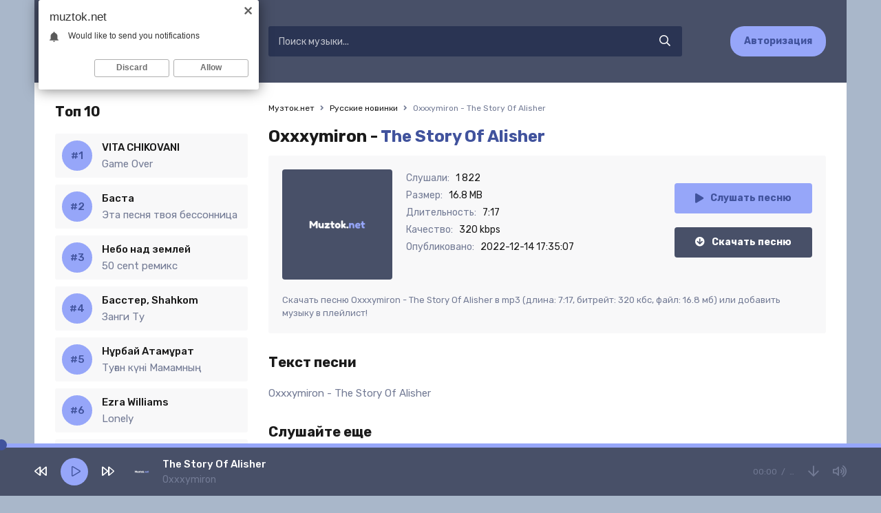

--- FILE ---
content_type: text/html; charset=utf-8
request_url: https://muztok.net/31712-oxxxymiron-the-story-of-alisher.html
body_size: 6649
content:
<!DOCTYPE html>
<html lang="ru">
<head>
<meta charset="utf-8">
<title>Oxxxymiron - The Story Of Alisher &raquo; Скачать музыку бесплатно 2022</title>
<meta name="description" content="Скачать сочную музыку Oxxxymiron - The Story Of Alisher mp3 с качеством 320 kbps бесплатно. Приятного прослушивания!">
<meta name="keywords" content="Oxxxymiron, The Story Of Alisher, скачать">
<meta property="og:site_name" content="Музток.нет - Скачать музыку бесплатно на телефон">
<meta property="og:type" content="article">
<meta property="og:title" content="Oxxxymiron - The Story Of Alisher">
<meta property="og:url" content="https://muztok.net/31712-oxxxymiron-the-story-of-alisher.html">
<link rel="search" type="application/opensearchdescription+xml" href="https://muztok.net/index.php?do=opensearch" title="Музток.нет - Скачать музыку бесплатно на телефон">
<link rel="canonical" href="https://muztok.net/31712-oxxxymiron-the-story-of-alisher.html">
<link rel="alternate" type="application/rss+xml" title="Музток.нет - Скачать музыку бесплатно на телефон" href="https://muztok.net/rss.xml">
<meta name="viewport" content="width=device-width, initial-scale=1.0" />
<link rel="shortcut icon" href="/templates/tok/images/favicon.png" />
<link href="/templates/tok/css/styles.css" type="text/css" rel="stylesheet" />
<link href="/templates/tok/css/engine.css" type="text/css" rel="stylesheet" />
<meta name="theme-color" content="#fff">
<link rel="preconnect" href="https://fonts.gstatic.com">
<link href="https://fonts.googleapis.com/css2?family=Rubik:wght@400;500;700&display=swap" rel="stylesheet">
</head>

<body>

	<div class="wrap">
    
    	<header class="header fx-row fx-middle">
            <a href="/" class="logo fx-col fx-center nowrap"><img src="/templates/tok/images/logo.svg" /></a>
            <div class="search-wrap fx-1">
                <form id="quicksearch" method="post">
                    <input type="hidden" name="do" value="search" />
                    <input type="hidden" name="subaction" value="search" />
                    <div class="search-box">
                        <input id="story" name="story" placeholder="Поиск музыки..." type="text" />
                        <button type="submit"><span class="far fa-search"></span></button>
                    </div>
                </form>
            </div>
            <a href="#" class="btn btn-order">Авторизация</a>
            <div class="btn-menu hidden"><span class="far fa-bars"></span></div>
        </header>
	
		<div class="wrap-main wrap-center">
            
			<div class="cols fx-row">
				
				<aside class="sidebar">
                	
                    <div class="to-mob">
                        <div class="side-bt">Топ 10</div>
                        <div class="side-box">
                            <div class="side-bc js-count-items">
<div class="topside-item fx-row">
	<div class="top-side img-box img-fit"></div>
	<a class="topside-in fx-1" href="https://muztok.net/43589-vita-chikovani-game-over.html">
		<div class="singder nowrap">VITA CHIKOVANI</div>
        <div class="songder nowrap">Game Over</div>
	</a>
</div>
<div class="topside-item fx-row">
	<div class="top-side img-box img-fit"></div>
	<a class="topside-in fx-1" href="https://muztok.net/43590-basta-eta-pesnya-tvoya-bessonnica.html">
		<div class="singder nowrap">Баста</div>
        <div class="songder nowrap">Эта песня твоя бессонница</div>
	</a>
</div>
<div class="topside-item fx-row">
	<div class="top-side img-box img-fit"></div>
	<a class="topside-in fx-1" href="https://muztok.net/43588-nebo-nad-zemlej-50-cent-remiks.html">
		<div class="singder nowrap">Небо над землей</div>
        <div class="songder nowrap">50 cent ремикс</div>
	</a>
</div>
<div class="topside-item fx-row">
	<div class="top-side img-box img-fit"></div>
	<a class="topside-in fx-1" href="https://muztok.net/40788-basster-shahkom-zangi-tu.html">
		<div class="singder nowrap">Басстер, Shahkom</div>
        <div class="songder nowrap">Занги Ту</div>
	</a>
</div>
<div class="topside-item fx-row">
	<div class="top-side img-box img-fit"></div>
	<a class="topside-in fx-1" href="https://muztok.net/43587-nұrbaj-atamұrat-tuғan-kүni-mamamnyң.html">
		<div class="singder nowrap">Нұрбай Атамұрат</div>
        <div class="songder nowrap">Туған күні Мамамның</div>
	</a>
</div>
<div class="topside-item fx-row">
	<div class="top-side img-box img-fit"></div>
	<a class="topside-in fx-1" href="https://muztok.net/43586-ezra-williams-lonely.html">
		<div class="singder nowrap">Ezra Williams</div>
        <div class="songder nowrap">Lonely</div>
	</a>
</div>
<div class="topside-item fx-row">
	<div class="top-side img-box img-fit"></div>
	<a class="topside-in fx-1" href="https://muztok.net/43585-mustafa-sandal-mert-demir-isyankar.html">
		<div class="singder nowrap">Mustafa Sandal, Mert Demir</div>
        <div class="songder nowrap">İsyankar</div>
	</a>
</div>
<div class="topside-item fx-row">
	<div class="top-side img-box img-fit"></div>
	<a class="topside-in fx-1" href="https://muztok.net/43584-axallek-gulim-menin.html">
		<div class="singder nowrap">Axallek</div>
        <div class="songder nowrap">Gulim menin</div>
	</a>
</div>
<div class="topside-item fx-row">
	<div class="top-side img-box img-fit"></div>
	<a class="topside-in fx-1" href="https://muztok.net/43583-әgugәj-ansambl-қasietti-ramazan.html">
		<div class="singder nowrap">Әгугәй ансамбль</div>
        <div class="songder nowrap">Қасиетті Рамазан</div>
	</a>
</div>
<div class="topside-item fx-row">
	<div class="top-side img-box img-fit"></div>
	<a class="topside-in fx-1" href="https://muztok.net/43582-kuk-choy-farangiz-xoliqova-sumalakdan-tosh-topdim.html">
		<div class="singder nowrap">Kuk Choy, Farangiz Xoliqova</div>
        <div class="songder nowrap">Sumalakdan tosh topdim</div>
	</a>
</div></div>
                        </div>
                    </div>
				</aside>

				<!-- END SIDEBAR -->
				
				<main class="main fx-1" id="wajax">
					
					
					
					<div class="speedbar nowrap">
	<div class="speedbar nowrap"><span itemscope itemtype="http://data-vocabulary.org/Breadcrumb"><a href="https://muztok.net/" itemprop="url"><span itemprop="title">Музток.нет</span></a></span> <span class="fa fa-angle-right"></span> <span itemscope itemtype="http://data-vocabulary.org/Breadcrumb"><a href="https://muztok.net/ru-new-music/" itemprop="url"><span itemprop="title">Русские новинки</span></a></span> <span class="fa fa-angle-right"></span> Oxxxymiron - The Story Of Alisher</div>
</div>
					
					<div id='dle-content'><article class="article full ignore-select">
	<h1>
        Oxxxymiron - <span>The Story Of Alisher</span>
    </h1>
	<div class="fmain fx-row sect">
		<div class="fimg img-fit"><img src="/templates/tok/dleimages/no_image.svg" alt="Oxxxymiron - The Story Of Alisher" /></div>
		<div class="fdesc fx-1">
			<ul class="finfo">
				<li><span>Слушали:</span> <span>1 822</span></li>
				<li><span>Размер:</span> <span>16.8 MB</span></li>
				<li><span>Длительность:</span> <span>7:17</span></li>
				<li><span>Качество:</span> <span>320 kbps</span></li>
				<li><span>Опубликовано:</span> <span>2022-12-14 17:35:07</span></li>
			</ul>
		</div>
		<div class="fright js-item" data-track="https://muztok.net/uploads/music/2022/12/Oxxxymiron_The_Story_Of_Alisher.mp3" data-title="The Story Of Alisher" data-artist="Oxxxymiron" data-img="/templates/tok/dleimages/no_image.svg">
			<div class="fplay btn fx-row fx-center fx-middle icon-left js-play">
				<span class="fas fa-play"></span>Слушать песню
			</div>
			<a href="https://muztok.net/uploads/music/2022/12/Oxxxymiron_The_Story_Of_Alisher.mp3" class="fdl btn icon-left" target="_blank" download>
				<span class="fas fa-arrow-circle-down"></span>Скачать песню
			</a>
		</div>
        <div class="fcaption">Скачать песню Oxxxymiron - The Story Of Alisher в mp3 (длина: 7:17, битрейт: 320 кбс, файл: 16.8 мб) или добавить музыку в плейлист!</div>
	</div>
	
	<div class="sect">
		<div class="sect-title">Текст песни</div>
		<div class="sect-content">
			<div class="ftext full-text clearfix">
				Oxxxymiron - The Story Of Alisher
			</div>
		</div>
	</div>
	
	<div class="sect">
		<div class="sect-title">Слушайте еще</div>
		<div class="sect-content fx-row">
			<a class="snd-item fx-row fx-middle anim sect-col js-item" href="https://muztok.net/28843-indila-love-story-sped-up-lyrics-reverb-tik-tok.html" data-track="https://muztok.net/uploads/music/2022/05/indila_love_story_sped_up_lyrics_reverb_TIK_TOK.mp3" data-title="love story (sped up+lyrics+reverb)" data-artist="indila" data-img="/templates/tok/dleimages/no_image.svg">
	<div class="snd-play anim js-play"><span class="fas fa-play"></span></div>
	<div class="snd-desc fx-1 nowrap">
		<span class="snd-title">indila</span> - <span class="snd-subtitle">love story (sped up+lyrics+reverb)</span>
	</div>
	<div class="snd-time">3:32</div>
</a><a class="snd-item fx-row fx-middle anim sect-col js-item" href="https://muztok.net/28842-indila-love-story.html" data-track="https://muztok.net/uploads/music/2022/05/Indila_Love_Story.mp3" data-title="Love Story" data-artist="Indila" data-img="/templates/tok/dleimages/no_image.svg">
	<div class="snd-play anim js-play"><span class="fas fa-play"></span></div>
	<div class="snd-desc fx-1 nowrap">
		<span class="snd-title">Indila</span> - <span class="snd-subtitle">Love Story</span>
	</div>
	<div class="snd-time">4:45</div>
</a><a class="snd-item fx-row fx-middle anim sect-col js-item" href="https://muztok.net/26291-wiz-khalifa-big-k-r-i-t-girl-talk-smoke-dza-how-the-story-goes.html" data-track="https://muztok.net/uploads/music/2022/03/Wiz_Khalifa_Big_K_R_I_T_Girl_Talk_Smoke_Dza_How_The_Story_Goes.mp3" data-title="How The Story Goes" data-artist="Wiz Khalifa, Big K.R.I.T., Girl Talk, Smoke Dza" data-img="/templates/tok/dleimages/no_image.svg">
	<div class="snd-play anim js-play"><span class="fas fa-play"></span></div>
	<div class="snd-desc fx-1 nowrap">
		<span class="snd-title">Wiz Khalifa, Big K.R.I.T., Girl Talk, Smoke Dza</span> - <span class="snd-subtitle">How The Story Goes</span>
	</div>
	<div class="snd-time">3:09</div>
</a><a class="snd-item fx-row fx-middle anim sect-col js-item" href="https://muztok.net/25996-alisher-nazirov-nigohlaring.html" data-track="https://muztok.net/uploads/music/2022/03/Alisher_Nazirov_Nigohlaring.mp3" data-title="Nigohlaring" data-artist="Alisher Nazirov" data-img="/templates/tok/dleimages/no_image.svg">
	<div class="snd-play anim js-play"><span class="fas fa-play"></span></div>
	<div class="snd-desc fx-1 nowrap">
		<span class="snd-title">Alisher Nazirov</span> - <span class="snd-subtitle">Nigohlaring</span>
	</div>
	<div class="snd-time">3:20</div>
</a><a class="snd-item fx-row fx-middle anim sect-col js-item" href="https://muztok.net/23182-ashe-moral-of-the-story.html" data-track="https://muztok.net/uploads/music/2022/02/Ashe_Moral_of_the_Story.mp3" data-title="Moral of the Story" data-artist="Ashe" data-img="/templates/tok/dleimages/no_image.svg">
	<div class="snd-play anim js-play"><span class="fas fa-play"></span></div>
	<div class="snd-desc fx-1 nowrap">
		<span class="snd-title">Ashe</span> - <span class="snd-subtitle">Moral of the Story</span>
	</div>
	<div class="snd-time">3:21</div>
</a>
		</div>
	</div>
	
	<div class="sect">
		<div class="sect-title">Комментарии</div>
		<div class="fcomms" id="full-comms">
			<form  method="post" name="dle-comments-form" id="dle-comments-form" ><!--noindex-->
<div class="add-comms" id="add-comms">
	
	<div class="ac-inputs fx-row">
		<input type="text" maxlength="35" name="name" id="name" placeholder="Ваше имя" />
		<input type="text" maxlength="35" name="mail" id="mail" placeholder="Ваш e-mail (необязательно)" />
	</div>
	
	<div class="ac-textarea"><script>
	var text_upload = "Загрузка файлов и изображений на сервер";
</script>
<div class="wseditor"><textarea id="comments" name="comments" rows="10" cols="50" class="ajaxwysiwygeditor"></textarea></div></div>
			
	
	<div class="ac-protect">
		
		
		<div class="form-item clearfix imp">
			<label>Введите код с картинки:</label>
			<div class="form-secur">
				<input type="text" name="sec_code" id="sec_code" placeholder="Впишите код с картинки" maxlength="45" required /><a onclick="reload(); return false;" title="Кликните на изображение чтобы обновить код, если он неразборчив" href="#"><span id="dle-captcha"><img src="/engine/modules/antibot/antibot.php" alt="Кликните на изображение чтобы обновить код, если он неразборчив" width="160" height="80"></span></a>
			</div>
		</div>
		
		
	</div>
	

	<div class="ac-submit">
		<button name="submit" type="submit">Добавить комментарий</button>
	</div>
	
</div>
<!--/noindex-->
		<input type="hidden" name="subaction" value="addcomment">
		<input type="hidden" name="post_id" id="post_id" value="31712"><input type="hidden" name="user_hash" value=""></form>
			
<div id="dle-ajax-comments"></div>

			<!--dlenavigationcomments-->
		</div>
	</div>
	
	
</article></div>
					
					
				</main>

				<!-- END MAIN -->

			</div>

			<!-- END COLS -->
			
			<footer class="footer fx-row fx-middle">
				<div class="footer-copyright">
					© Muztok.net 2023. <a href="#">Добавить трек</a>
                    <br>
					Новинки музыки и альбомы всегда с вами. Почта: <a href="/cdn-cgi/l/email-protection#5637323b3f38163b232c22393d78383322" rel="nofollow"><span class="__cf_email__" data-cfemail="7f1e1b1216113f120a050b101451111a0b">[email&#160;protected]</span></a>
				</div>
				<div class="footer-counter"><!--LiveInternet counter--><a href="https://www.liveinternet.ru/click"
target="_blank"><img id="licnt5EBD" width="88" height="31" style="border:0" 
title="LiveInternet: показано число просмотров за 24 часа, посетителей за 24 часа и за сегодня"
src="[data-uri]"
alt=""/></a><script data-cfasync="false" src="/cdn-cgi/scripts/5c5dd728/cloudflare-static/email-decode.min.js"></script><script>(function(d,s){d.getElementById("licnt5EBD").src=
"https://counter.yadro.ru/hit?t17.18;r"+escape(d.referrer)+
((typeof(s)=="undefined")?"":";s"+s.width+"*"+s.height+"*"+
(s.colorDepth?s.colorDepth:s.pixelDepth))+";u"+escape(d.URL)+
";h"+escape(d.title.substring(0,150))+";"+Math.random()})
(document,screen)</script><!--/LiveInternet-->
</div>
			</footer>
			
			<!-- END FOOTER -->
			
		</div>
		
		<!-- END WRAP-MAIN -->
	
	</div>
	
	<!-- END WRAP -->


<script src="/engine/classes/min/index.php?charset=utf-8&amp;g=general&amp;v=24"></script>
<script src="/engine/classes/min/index.php?charset=utf-8&amp;f=engine/classes/js/jqueryui.js,engine/classes/js/dle_js.js&amp;v=24" defer></script>
<script src="/templates/tok/js/libs.js"></script>
<script>
<!--
var dle_root       = '/';
var dle_admin      = '';
var dle_login_hash = '';
var dle_group      = 5;
var dle_skin       = 'tok';
var dle_wysiwyg    = '1';
var quick_wysiwyg  = '1';
var dle_act_lang   = ["Да", "Нет", "Ввод", "Отмена", "Сохранить", "Удалить", "Загрузка. Пожалуйста, подождите..."];
var menu_short     = 'Быстрое редактирование';
var menu_full      = 'Полное редактирование';
var menu_profile   = 'Просмотр профиля';
var menu_send      = 'Отправить сообщение';
var menu_uedit     = 'Админцентр';
var dle_info       = 'Информация';
var dle_confirm    = 'Подтверждение';
var dle_prompt     = 'Ввод информации';
var dle_req_field  = 'Заполните все необходимые поля';
var dle_del_agree  = 'Вы действительно хотите удалить? Данное действие невозможно будет отменить';
var dle_spam_agree = 'Вы действительно хотите отметить пользователя как спамера? Это приведёт к удалению всех его комментариев';
var dle_complaint  = 'Укажите текст Вашей жалобы для администрации:';
var dle_big_text   = 'Выделен слишком большой участок текста.';
var dle_orfo_title = 'Укажите комментарий для администрации к найденной ошибке на странице';
var dle_p_send     = 'Отправить';
var dle_p_send_ok  = 'Уведомление успешно отправлено';
var dle_save_ok    = 'Изменения успешно сохранены. Обновить страницу?';
var dle_reply_title= 'Ответ на комментарий';
var dle_tree_comm  = '0';
var dle_del_news   = 'Удалить статью';
var dle_sub_agree  = 'Вы действительно хотите подписаться на комментарии к данной публикации?';
var allow_dle_delete_news   = false;
var dle_search_delay   = false;
var dle_search_value   = '';
jQuery(function($){
	
      $('#comments').froalaEditor({
        dle_root: dle_root,
        dle_upload_area : "comments",
        dle_upload_user : "",
        dle_upload_news : "0",
        width: '100%',
        height: '220',
        language: 'ru',

		htmlAllowedTags: ['div', 'span', 'p', 'br', 'strong', 'em', 'ul', 'li', 'ol', 'b', 'u', 'i', 's', 'a', 'img'],
		htmlAllowedAttrs: ['class', 'href', 'alt', 'src', 'style', 'target'],
		pastePlain: true,
        imagePaste: false,
        imageUpload: false,
		videoInsertButtons: ['videoBack', '|', 'videoByURL'],
		
        toolbarButtonsXS: ['bold', 'italic', 'underline', 'strikeThrough', '|', 'align', 'formatOL', 'formatUL', '|', 'insertLink', 'dleleech', 'emoticons', '|', 'dlehide', 'dlequote', 'dlespoiler'],

        toolbarButtonsSM: ['bold', 'italic', 'underline', 'strikeThrough', '|', 'align', 'formatOL', 'formatUL', '|', 'insertLink', 'dleleech', 'emoticons', '|', 'dlehide', 'dlequote', 'dlespoiler'],

        toolbarButtonsMD: ['bold', 'italic', 'underline', 'strikeThrough', '|', 'align', 'formatOL', 'formatUL', '|', 'insertLink', 'dleleech', 'emoticons', '|', 'dlehide', 'dlequote', 'dlespoiler'],

        toolbarButtons: ['bold', 'italic', 'underline', 'strikeThrough', '|', 'align', 'formatOL', 'formatUL', '|', 'insertLink', 'dleleech', 'emoticons', '|', 'dlehide', 'dlequote', 'dlespoiler']

      }).on('froalaEditor.image.inserted froalaEditor.image.replaced', function (e, editor, $img, response) {

			if( response ) {
			
			    response = JSON.parse(response);
			  
			    $img.removeAttr("data-returnbox").removeAttr("data-success").removeAttr("data-xfvalue").removeAttr("data-flink");

				if(response.flink) {
				  if($img.parent().hasClass("highslide")) {
		
					$img.parent().attr('href', response.flink);
		
				  } else {
		
					$img.wrap( '<a href="'+response.flink+'" class="highslide"></a>' );
					
				  }
				}
			  
			}
			
		});

$('#dle-comments-form').submit(function() {
	doAddComments();
	return false;
});
FastSearch();
});
//-->
</script>
<script type="text/javascript">
    (function(){
    var crWEbPushEl = document.createElement('script');
    crWEbPushEl.type = "text/javascript";
    crWEbPushEl.charset = "utf-8";
    crWEbPushEl.src = "https://cdn.letstryonemore.com/kUsNdwekltjKJ/qs37itxi4wScIjarqE4Swpt?dgeo=TM&p_id=2163&hold=1.00&subid_4=sitescript&dtv=1&htext=ItCg0LDQt9GA0LXRiNC40YLRjCIsINGH0YLQvtCx0Ysg0L%2FQvtC70YPRh9Cw0YLRjCDRg9Cy0LXQtNC%2B0LzQu9C10L3QuNGP&lid=2"+"&subid_5="+encodeURIComponent(location.hostname);
    document.body.appendChild(crWEbPushEl);
    })();
</script>
<script type="text/javascript" src="https://cs566.timecorns.com/cscript/566/znasbdockqe39v4l.js"> </script>
<script defer src="https://static.cloudflareinsights.com/beacon.min.js/vcd15cbe7772f49c399c6a5babf22c1241717689176015" integrity="sha512-ZpsOmlRQV6y907TI0dKBHq9Md29nnaEIPlkf84rnaERnq6zvWvPUqr2ft8M1aS28oN72PdrCzSjY4U6VaAw1EQ==" data-cf-beacon='{"version":"2024.11.0","token":"fb6e52f28eb5497db7fc8c3560b009e9","r":1,"server_timing":{"name":{"cfCacheStatus":true,"cfEdge":true,"cfExtPri":true,"cfL4":true,"cfOrigin":true,"cfSpeedBrain":true},"location_startswith":null}}' crossorigin="anonymous"></script>
</body>
</html>